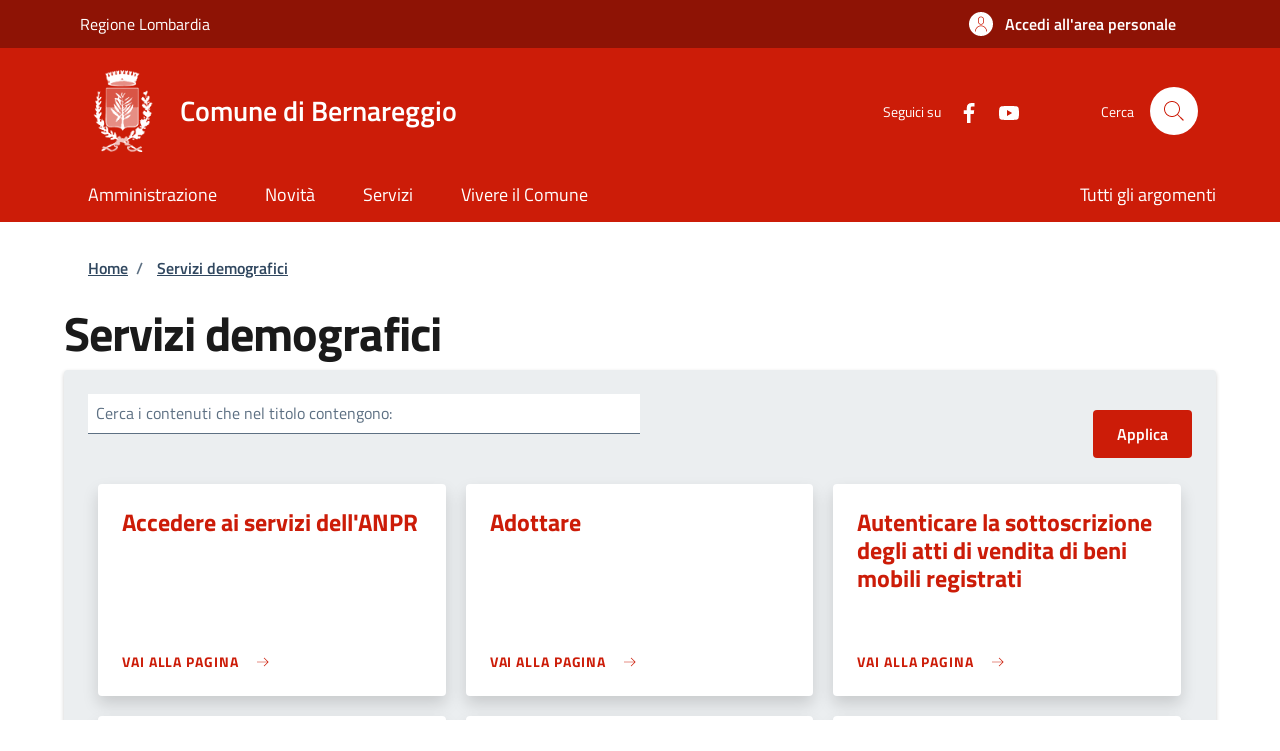

--- FILE ---
content_type: text/html; charset=UTF-8
request_url: https://spaziocittadino.comune.bernareggio.mb.it/activity/53
body_size: 8076
content:
<!DOCTYPE html>
<html lang="it" dir="ltr" prefix="og: https://ogp.me/ns#">
<head>
  <meta charset="utf-8" />
<script>var _paq = _paq || [];(function(){var u=(("https:" == document.location.protocol) ? "https://nginx.piwik.prod.globogis.srl/" : "https://nginx.piwik.prod.globogis.srl/");_paq.push(["setSiteId", "5762"]);_paq.push(["setTrackerUrl", u+"matomo.php"]);if (!window.matomo_search_results_active) {_paq.push(["trackPageView"]);}var d=document,g=d.createElement("script"),s=d.getElementsByTagName("script")[0];g.type="text/javascript";g.defer=true;g.async=true;g.src=u+"matomo.js";s.parentNode.insertBefore(g,s);})();</script>
<meta name="Generator" content="Drupal 10 (https://www.drupal.org)" />
<meta name="MobileOptimized" content="width" />
<meta name="HandheldFriendly" content="true" />
<meta name="viewport" content="width=device-width, initial-scale=1, shrink-to-fit=no" />
<style></style>
<link rel="icon" href="https://storage.googleapis.com/stu-bernareggio-public-prod/favicon_7.ico" type="image/vnd.microsoft.icon" />

    <title>Servizi demografici | Sportello Telematico Unificato</title>
    <link rel="stylesheet" media="all" href="https://storage.googleapis.com/stu-bernareggio-public-prod/css/css_WdUuzt7JzjnYQuIeD_bAKCjVl-o6e7ZDrO1Mgil0dRw.css" />
<link rel="stylesheet" media="all" href="https://storage.googleapis.com/stu-bernareggio-public-prod/css/css_1Te8AqBnrfrxNPSMhYa0AqqmNzEXEG9TY00Czt7q_qo.css" async defer />
<link rel="stylesheet preload" media="all" href="https://storage.googleapis.com/maggioli-stu-theme-public-prod/10.26.1/dist/css/bootstrap-italia-red.min.css" as="style" />
<link rel="stylesheet" media="all" href="https://storage.googleapis.com/stu-bernareggio-public-prod/css/css_bLzetRfl22vdvxdHRtDJGJ2D9wq0t3qNq0elTwijcbY.css" />

      

        <style>
  /* Titillium+Web:300,400,600,700 */

  /* titillium-web-300 - latin-ext_latin */
  @font-face {
    font-family: 'Titillium Web';
    font-style: normal;
    font-weight: 300;
    font-display: swap;
    src: url('https://storage.googleapis.com/maggioli-stu-theme-public-prod/10.26.1/dist/fonts/Titillium_Web/titillium-web-v10-latin-ext_latin-300.eot'); /* IE9 Compat Modes */
    src: local(''),
    url('https://storage.googleapis.com/maggioli-stu-theme-public-prod/10.26.1/dist/fonts/Titillium_Web/titillium-web-v10-latin-ext_latin-300.eot?#iefix') format('embedded-opentype'), /* IE6-IE8 */
    url('https://storage.googleapis.com/maggioli-stu-theme-public-prod/10.26.1/dist/fonts/Titillium_Web/titillium-web-v10-latin-ext_latin-300.woff2') format('woff2'), /* Super Modern Browsers */
    url('https://storage.googleapis.com/maggioli-stu-theme-public-prod/10.26.1/dist/fonts/Titillium_Web/titillium-web-v10-latin-ext_latin-300.woff') format('woff'), /* Modern Browsers */
    url('https://storage.googleapis.com/maggioli-stu-theme-public-prod/10.26.1/dist/fonts/Titillium_Web/titillium-web-v10-latin-ext_latin-300.ttf') format('truetype'), /* Safari, Android, iOS */
    url('https://storage.googleapis.com/maggioli-stu-theme-public-prod/10.26.1/dist/fonts/Titillium_Web/titillium-web-v10-latin-ext_latin-300.svg#TitilliumWeb') format('svg'); /* Legacy iOS */
  }

  /* titillium-web-300italic - latin-ext_latin */
  @font-face {
    font-family: 'Titillium Web';
    font-style: italic;
    font-weight: 300;
    font-display: swap;
    src: url('https://storage.googleapis.com/maggioli-stu-theme-public-prod/10.26.1/dist/fonts/Titillium_Web/titillium-web-v10-latin-ext_latin-300italic.eot'); /* IE9 Compat Modes */
    src: local(''),
    url('https://storage.googleapis.com/maggioli-stu-theme-public-prod/10.26.1/dist/fonts/Titillium_Web/titillium-web-v10-latin-ext_latin-300italic.eot?#iefix') format('embedded-opentype'), /* IE6-IE8 */
    url('https://storage.googleapis.com/maggioli-stu-theme-public-prod/10.26.1/dist/fonts/Titillium_Web/titillium-web-v10-latin-ext_latin-300italic.woff2') format('woff2'), /* Super Modern Browsers */
    url('https://storage.googleapis.com/maggioli-stu-theme-public-prod/10.26.1/dist/fonts/Titillium_Web/titillium-web-v10-latin-ext_latin-300italic.woff') format('woff'), /* Modern Browsers */
    url('https://storage.googleapis.com/maggioli-stu-theme-public-prod/10.26.1/dist/fonts/Titillium_Web/titillium-web-v10-latin-ext_latin-300italic.ttf') format('truetype'), /* Safari, Android, iOS */
    url('https://storage.googleapis.com/maggioli-stu-theme-public-prod/10.26.1/dist/fonts/Titillium_Web/titillium-web-v10-latin-ext_latin-300italic.svg#TitilliumWeb') format('svg'); /* Legacy iOS */
  }

  /* titillium-web-regular - latin-ext_latin */
  @font-face {
    font-family: 'Titillium Web';
    font-style: normal;
    font-weight: 400;
    font-display: swap;
    src: url('https://storage.googleapis.com/maggioli-stu-theme-public-prod/10.26.1/dist/fonts/Titillium_Web/titillium-web-v10-latin-ext_latin-regular.eot'); /* IE9 Compat Modes */
    src: local(''),
    url('https://storage.googleapis.com/maggioli-stu-theme-public-prod/10.26.1/dist/fonts/Titillium_Web/titillium-web-v10-latin-ext_latin-regular.eot?#iefix') format('embedded-opentype'), /* IE6-IE8 */
    url('https://storage.googleapis.com/maggioli-stu-theme-public-prod/10.26.1/dist/fonts/Titillium_Web/titillium-web-v10-latin-ext_latin-regular.woff2') format('woff2'), /* Super Modern Browsers */
    url('https://storage.googleapis.com/maggioli-stu-theme-public-prod/10.26.1/dist/fonts/Titillium_Web/titillium-web-v10-latin-ext_latin-regular.woff') format('woff'), /* Modern Browsers */
    url('https://storage.googleapis.com/maggioli-stu-theme-public-prod/10.26.1/dist/fonts/Titillium_Web/titillium-web-v10-latin-ext_latin-regular.ttf') format('truetype'), /* Safari, Android, iOS */
    url('https://storage.googleapis.com/maggioli-stu-theme-public-prod/10.26.1/dist/fonts/Titillium_Web/titillium-web-v10-latin-ext_latin-regular.svg#TitilliumWeb') format('svg'); /* Legacy iOS */
  }

  /* titillium-web-italic - latin-ext_latin */
  @font-face {
    font-family: 'Titillium Web';
    font-style: italic;
    font-weight: 400;
    font-display: swap;
    src: url('https://storage.googleapis.com/maggioli-stu-theme-public-prod/10.26.1/dist/fonts/Titillium_Web/titillium-web-v10-latin-ext_latin-italic.eot'); /* IE9 Compat Modes */
    src: local(''),
    url('https://storage.googleapis.com/maggioli-stu-theme-public-prod/10.26.1/dist/fonts/Titillium_Web/titillium-web-v10-latin-ext_latin-italic.eot?#iefix') format('embedded-opentype'), /* IE6-IE8 */
    url('https://storage.googleapis.com/maggioli-stu-theme-public-prod/10.26.1/dist/fonts/Titillium_Web/titillium-web-v10-latin-ext_latin-italic.woff2') format('woff2'), /* Super Modern Browsers */
    url('https://storage.googleapis.com/maggioli-stu-theme-public-prod/10.26.1/dist/fonts/Titillium_Web/titillium-web-v10-latin-ext_latin-italic.woff') format('woff'), /* Modern Browsers */
    url('https://storage.googleapis.com/maggioli-stu-theme-public-prod/10.26.1/dist/fonts/Titillium_Web/titillium-web-v10-latin-ext_latin-italic.ttf') format('truetype'), /* Safari, Android, iOS */
    url('https://storage.googleapis.com/maggioli-stu-theme-public-prod/10.26.1/dist/fonts/Titillium_Web/titillium-web-v10-latin-ext_latin-italic.svg#TitilliumWeb') format('svg'); /* Legacy iOS */
  }

  /* titillium-web-700 - latin-ext_latin */
  @font-face {
    font-family: 'Titillium Web';
    font-style: normal;
    font-weight: 700;
    font-display: swap;
    src: url('https://storage.googleapis.com/maggioli-stu-theme-public-prod/10.26.1/dist/fonts/Titillium_Web/titillium-web-v10-latin-ext_latin-700.eot'); /* IE9 Compat Modes */
    src: local(''),
    url('https://storage.googleapis.com/maggioli-stu-theme-public-prod/10.26.1/dist/fonts/Titillium_Web/titillium-web-v10-latin-ext_latin-700.eot?#iefix') format('embedded-opentype'), /* IE6-IE8 */
    url('https://storage.googleapis.com/maggioli-stu-theme-public-prod/10.26.1/dist/fonts/Titillium_Web/titillium-web-v10-latin-ext_latin-700.woff2') format('woff2'), /* Super Modern Browsers */
    url('https://storage.googleapis.com/maggioli-stu-theme-public-prod/10.26.1/dist/fonts/Titillium_Web/titillium-web-v10-latin-ext_latin-700.woff') format('woff'), /* Modern Browsers */
    url('https://storage.googleapis.com/maggioli-stu-theme-public-prod/10.26.1/dist/fonts/Titillium_Web/titillium-web-v10-latin-ext_latin-700.ttf') format('truetype'), /* Safari, Android, iOS */
    url('https://storage.googleapis.com/maggioli-stu-theme-public-prod/10.26.1/dist/fonts/Titillium_Web/titillium-web-v10-latin-ext_latin-700.svg#TitilliumWeb') format('svg'); /* Legacy iOS */
  }

  /* titillium-web-700italic - latin-ext_latin */
  @font-face {
    font-family: 'Titillium Web';
    font-style: italic;
    font-weight: 700;
    font-display: swap;
    src: url('https://storage.googleapis.com/maggioli-stu-theme-public-prod/10.26.1/dist/fonts/Titillium_Web/titillium-web-v10-latin-ext_latin-700italic.eot'); /* IE9 Compat Modes */
    src: local(''),
    url('https://storage.googleapis.com/maggioli-stu-theme-public-prod/10.26.1/dist/fonts/Titillium_Web/titillium-web-v10-latin-ext_latin-700italic.eot?#iefix') format('embedded-opentype'), /* IE6-IE8 */
    url('https://storage.googleapis.com/maggioli-stu-theme-public-prod/10.26.1/dist/fonts/Titillium_Web/titillium-web-v10-latin-ext_latin-700italic.woff2') format('woff2'), /* Super Modern Browsers */
    url('https://storage.googleapis.com/maggioli-stu-theme-public-prod/10.26.1/dist/fonts/Titillium_Web/titillium-web-v10-latin-ext_latin-700italic.woff') format('woff'), /* Modern Browsers */
    url('https://storage.googleapis.com/maggioli-stu-theme-public-prod/10.26.1/dist/fonts/Titillium_Web/titillium-web-v10-latin-ext_latin-700italic.ttf') format('truetype'), /* Safari, Android, iOS */
    url('https://storage.googleapis.com/maggioli-stu-theme-public-prod/10.26.1/dist/fonts/Titillium_Web/titillium-web-v10-latin-ext_latin-700italic.svg#TitilliumWeb') format('svg'); /* Legacy iOS */
  }
  /* titillium-web-600 - latin-ext_latin */
  @font-face {
    font-family: 'Titillium Web';
    font-style: normal;
    font-weight: 600;
    font-display: swap;
    src: url('https://storage.googleapis.com/maggioli-stu-theme-public-prod/10.26.1/dist/fonts/Titillium_Web/titillium-web-v10-latin-ext_latin-600.eot'); /* IE9 Compat Modes */
    src: local(''),
    url('https://storage.googleapis.com/maggioli-stu-theme-public-prod/10.26.1/dist/fonts/Titillium_Web/titillium-web-v10-latin-ext_latin-600.eot?#iefix') format('embedded-opentype'), /* IE6-IE8 */
    url('https://storage.googleapis.com/maggioli-stu-theme-public-prod/10.26.1/dist/fonts/Titillium_Web/titillium-web-v10-latin-ext_latin-600.woff2') format('woff2'), /* Super Modern Browsers */
    url('https://storage.googleapis.com/maggioli-stu-theme-public-prod/10.26.1/dist/fonts/Titillium_Web/titillium-web-v10-latin-ext_latin-600.woff') format('woff'), /* Modern Browsers */
    url('https://storage.googleapis.com/maggioli-stu-theme-public-prod/10.26.1/dist/fonts/Titillium_Web/titillium-web-v10-latin-ext_latin-600.ttf') format('truetype'), /* Safari, Android, iOS */
    url('https://storage.googleapis.com/maggioli-stu-theme-public-prod/10.26.1/dist/fonts/Titillium_Web/titillium-web-v10-latin-ext_latin-600.svg#TitilliumWeb') format('svg'); /* Legacy iOS */
  }

  /* titillium-web-600italic - latin-ext_latin */
  @font-face {
    font-family: 'Titillium Web';
    font-style: italic;
    font-weight: 600;
    font-display: swap;
    src: url('https://storage.googleapis.com/maggioli-stu-theme-public-prod/10.26.1/dist/fonts/Titillium_Web/titillium-web-v10-latin-ext_latin-600italic.eot'); /* IE9 Compat Modes */
    src: local(''),
    url('https://storage.googleapis.com/maggioli-stu-theme-public-prod/10.26.1/dist/fonts/Titillium_Web/titillium-web-v10-latin-ext_latin-600italic.eot?#iefix') format('embedded-opentype'), /* IE6-IE8 */
    url('https://storage.googleapis.com/maggioli-stu-theme-public-prod/10.26.1/dist/fonts/Titillium_Web/titillium-web-v10-latin-ext_latin-600italic.woff2') format('woff2'), /* Super Modern Browsers */
    url('https://storage.googleapis.com/maggioli-stu-theme-public-prod/10.26.1/dist/fonts/Titillium_Web/titillium-web-v10-latin-ext_latin-600italic.woff') format('woff'), /* Modern Browsers */
    url('https://storage.googleapis.com/maggioli-stu-theme-public-prod/10.26.1/dist/fonts/Titillium_Web/titillium-web-v10-latin-ext_latin-600italic.ttf') format('truetype'), /* Safari, Android, iOS */
    url('https://storage.googleapis.com/maggioli-stu-theme-public-prod/10.26.1/dist/fonts/Titillium_Web/titillium-web-v10-latin-ext_latin-600italic.svg#TitilliumWeb') format('svg'); /* Legacy iOS */
  }

  /* Lora:400,700 */

  /* lora-regular - latin-ext_latin */
  @font-face {
    font-family: 'Lora';
    font-style: normal;
    font-weight: 400;
    font-display: swap;
    src: url('https://storage.googleapis.com/maggioli-stu-theme-public-prod/10.26.1/dist/fonts/Lora/lora-v20-latin-ext_latin-regular.eot'); /* IE9 Compat Modes */
    src: local(''),
    url('https://storage.googleapis.com/maggioli-stu-theme-public-prod/10.26.1/dist/fonts/Lora/lora-v20-latin-ext_latin-regular.eot?#iefix') format('embedded-opentype'), /* IE6-IE8 */
    url('https://storage.googleapis.com/maggioli-stu-theme-public-prod/10.26.1/dist/fonts/Lora/lora-v20-latin-ext_latin-regular.woff2') format('woff2'), /* Super Modern Browsers */
    url('https://storage.googleapis.com/maggioli-stu-theme-public-prod/10.26.1/dist/fonts/Lora/lora-v20-latin-ext_latin-regular.woff') format('woff'), /* Modern Browsers */
    url('https://storage.googleapis.com/maggioli-stu-theme-public-prod/10.26.1/dist/fonts/Lora/lora-v20-latin-ext_latin-regular.ttf') format('truetype'), /* Safari, Android, iOS */
    url('https://storage.googleapis.com/maggioli-stu-theme-public-prod/10.26.1/dist/fonts/Lora/lora-v20-latin-ext_latin-regular.svg#Lora') format('svg'); /* Legacy iOS */
  }

  /* lora-700 - latin-ext_latin */
  @font-face {
    font-family: 'Lora';
    font-style: normal;
    font-weight: 700;
    font-display: swap;
    src: url('https://storage.googleapis.com/maggioli-stu-theme-public-prod/10.26.1/dist/fonts/Lora/lora-v20-latin-ext_latin-700.eot'); /* IE9 Compat Modes */
    src: local(''),
    url('https://storage.googleapis.com/maggioli-stu-theme-public-prod/10.26.1/dist/fonts/Lora/lora-v20-latin-ext_latin-700.eot?#iefix') format('embedded-opentype'), /* IE6-IE8 */
    url('https://storage.googleapis.com/maggioli-stu-theme-public-prod/10.26.1/dist/fonts/Lora/lora-v20-latin-ext_latin-700.woff2') format('woff2'), /* Super Modern Browsers */
    url('https://storage.googleapis.com/maggioli-stu-theme-public-prod/10.26.1/dist/fonts/Lora/lora-v20-latin-ext_latin-700.woff') format('woff'), /* Modern Browsers */
    url('https://storage.googleapis.com/maggioli-stu-theme-public-prod/10.26.1/dist/fonts/Lora/lora-v20-latin-ext_latin-700.ttf') format('truetype'), /* Safari, Android, iOS */
    url('https://storage.googleapis.com/maggioli-stu-theme-public-prod/10.26.1/dist/fonts/Lora/lora-v20-latin-ext_latin-700.svg#Lora') format('svg'); /* Legacy iOS */
  }

  /* lora-italic - latin-ext_latin */
  @font-face {
    font-family: 'Lora';
    font-style: italic;
    font-weight: 400;
    font-display: swap;
    src: url('https://storage.googleapis.com/maggioli-stu-theme-public-prod/10.26.1/dist/fonts/Lora/lora-v20-latin-ext_latin-italic.eot'); /* IE9 Compat Modes */
    src: local(''),
    url('https://storage.googleapis.com/maggioli-stu-theme-public-prod/10.26.1/dist/fonts/Lora/lora-v20-latin-ext_latin-italic.eot?#iefix') format('embedded-opentype'), /* IE6-IE8 */
    url('https://storage.googleapis.com/maggioli-stu-theme-public-prod/10.26.1/dist/fonts/Lora/lora-v20-latin-ext_latin-italic.woff2') format('woff2'), /* Super Modern Browsers */
    url('https://storage.googleapis.com/maggioli-stu-theme-public-prod/10.26.1/dist/fonts/Lora/lora-v20-latin-ext_latin-italic.woff') format('woff'), /* Modern Browsers */
    url('https://storage.googleapis.com/maggioli-stu-theme-public-prod/10.26.1/dist/fonts/Lora/lora-v20-latin-ext_latin-italic.ttf') format('truetype'), /* Safari, Android, iOS */
    url('https://storage.googleapis.com/maggioli-stu-theme-public-prod/10.26.1/dist/fonts/Lora/lora-v20-latin-ext_latin-italic.svg#Lora') format('svg'); /* Legacy iOS */
  }

  /* lora-700italic - latin-ext_latin */
  @font-face {
    font-family: 'Lora';
    font-style: italic;
    font-weight: 700;
    font-display: swap;
    src: url('https://storage.googleapis.com/maggioli-stu-theme-public-prod/10.26.1/dist/fonts/Lora/lora-v20-latin-ext_latin-700italic.eot'); /* IE9 Compat Modes */
    src: local(''),
    url('https://storage.googleapis.com/maggioli-stu-theme-public-prod/10.26.1/dist/fonts/Lora/lora-v20-latin-ext_latin-700italic.eot?#iefix') format('embedded-opentype'), /* IE6-IE8 */
    url('https://storage.googleapis.com/maggioli-stu-theme-public-prod/10.26.1/dist/fonts/Lora/lora-v20-latin-ext_latin-700italic.woff2') format('woff2'), /* Super Modern Browsers */
    url('https://storage.googleapis.com/maggioli-stu-theme-public-prod/10.26.1/dist/fonts/Lora/lora-v20-latin-ext_latin-700italic.woff') format('woff'), /* Modern Browsers */
    url('https://storage.googleapis.com/maggioli-stu-theme-public-prod/10.26.1/dist/fonts/Lora/lora-v20-latin-ext_latin-700italic.ttf') format('truetype'), /* Safari, Android, iOS */
    url('https://storage.googleapis.com/maggioli-stu-theme-public-prod/10.26.1/dist/fonts/Lora/lora-v20-latin-ext_latin-700italic.svg#Lora') format('svg'); /* Legacy iOS */
  }

  /* Roboto+Mono:400,700 */

  /* roboto-mono-regular - latin-ext_latin */
  @font-face {
    font-family: 'Roboto Mono';
    font-style: normal;
    font-weight: 400;
    font-display: swap;
    src: url('https://storage.googleapis.com/maggioli-stu-theme-public-prod/10.26.1/dist/fonts/Roboto_Mono/roboto-mono-v13-latin-ext_latin-regular.eot'); /* IE9 Compat Modes */
    src: local(''),
    url('https://storage.googleapis.com/maggioli-stu-theme-public-prod/10.26.1/dist/fonts/Roboto_Mono/roboto-mono-v13-latin-ext_latin-regular.eot?#iefix') format('embedded-opentype'), /* IE6-IE8 */
    url('https://storage.googleapis.com/maggioli-stu-theme-public-prod/10.26.1/dist/fonts/Roboto_Mono/roboto-mono-v13-latin-ext_latin-regular.woff2') format('woff2'), /* Super Modern Browsers */
    url('https://storage.googleapis.com/maggioli-stu-theme-public-prod/10.26.1/dist/fonts/Roboto_Mono/roboto-mono-v13-latin-ext_latin-regular.woff') format('woff'), /* Modern Browsers */
    url('https://storage.googleapis.com/maggioli-stu-theme-public-prod/10.26.1/dist/fonts/Roboto_Mono/roboto-mono-v13-latin-ext_latin-regular.ttf') format('truetype'), /* Safari, Android, iOS */
    url('https://storage.googleapis.com/maggioli-stu-theme-public-prod/10.26.1/dist/fonts/Roboto_Mono/roboto-mono-v13-latin-ext_latin-regular.svg#RobotoMono') format('svg'); /* Legacy iOS */
  }

  /* roboto-mono-700 - latin-ext_latin */
  @font-face {
    font-family: 'Roboto Mono';
    font-style: normal;
    font-weight: 700;
    font-display: swap;
    src: url('https://storage.googleapis.com/maggioli-stu-theme-public-prod/10.26.1/dist/fonts/Roboto_Mono/roboto-mono-v13-latin-ext_latin-700.eot'); /* IE9 Compat Modes */
    src: local(''),
    url('https://storage.googleapis.com/maggioli-stu-theme-public-prod/10.26.1/dist/fonts/Roboto_Mono/roboto-mono-v13-latin-ext_latin-700.eot?#iefix') format('embedded-opentype'), /* IE6-IE8 */
    url('https://storage.googleapis.com/maggioli-stu-theme-public-prod/10.26.1/dist/fonts/Roboto_Mono/roboto-mono-v13-latin-ext_latin-700.woff2') format('woff2'), /* Super Modern Browsers */
    url('https://storage.googleapis.com/maggioli-stu-theme-public-prod/10.26.1/dist/fonts/Roboto_Mono/roboto-mono-v13-latin-ext_latin-700.woff') format('woff'), /* Modern Browsers */
    url('https://storage.googleapis.com/maggioli-stu-theme-public-prod/10.26.1/dist/fonts/Roboto_Mono/roboto-mono-v13-latin-ext_latin-700.ttf') format('truetype'), /* Safari, Android, iOS */
    url('https://storage.googleapis.com/maggioli-stu-theme-public-prod/10.26.1/dist/fonts/Roboto_Mono/roboto-mono-v13-latin-ext_latin-700.svg#RobotoMono') format('svg'); /* Legacy iOS */
  }

  /* roboto-mono-italic - latin-ext_latin */
  @font-face {
    font-family: 'Roboto Mono';
    font-style: italic;
    font-weight: 400;
    font-display: swap;
    src: url('https://storage.googleapis.com/maggioli-stu-theme-public-prod/10.26.1/dist/fonts/Roboto_Mono/roboto-mono-v13-latin-ext_latin-italic.eot'); /* IE9 Compat Modes */
    src: local(''),
    url('https://storage.googleapis.com/maggioli-stu-theme-public-prod/10.26.1/dist/fonts/Roboto_Mono/roboto-mono-v13-latin-ext_latin-italic.eot?#iefix') format('embedded-opentype'), /* IE6-IE8 */
    url('https://storage.googleapis.com/maggioli-stu-theme-public-prod/10.26.1/dist/fonts/Roboto_Mono/roboto-mono-v13-latin-ext_latin-italic.woff2') format('woff2'), /* Super Modern Browsers */
    url('https://storage.googleapis.com/maggioli-stu-theme-public-prod/10.26.1/dist/fonts/Roboto_Mono/roboto-mono-v13-latin-ext_latin-italic.woff') format('woff'), /* Modern Browsers */
    url('https://storage.googleapis.com/maggioli-stu-theme-public-prod/10.26.1/dist/fonts/Roboto_Mono/roboto-mono-v13-latin-ext_latin-italic.ttf') format('truetype'), /* Safari, Android, iOS */
    url('https://storage.googleapis.com/maggioli-stu-theme-public-prod/10.26.1/dist/fonts/Roboto_Mono/roboto-mono-v13-latin-ext_latin-italic.svg#RobotoMono') format('svg'); /* Legacy iOS */
  }

  /* roboto-mono-700italic - latin-ext_latin */
  @font-face {
    font-family: 'Roboto Mono';
    font-style: italic;
    font-weight: 700;
    font-display: swap;
    src: url('https://storage.googleapis.com/maggioli-stu-theme-public-prod/10.26.1/dist/fonts/Roboto_Mono/roboto-mono-v13-latin-ext_latin-700italic.eot'); /* IE9 Compat Modes */
    src: local(''),
    url('https://storage.googleapis.com/maggioli-stu-theme-public-prod/10.26.1/dist/fonts/Roboto_Mono/roboto-mono-v13-latin-ext_latin-700italic.eot?#iefix') format('embedded-opentype'), /* IE6-IE8 */
    url('https://storage.googleapis.com/maggioli-stu-theme-public-prod/10.26.1/dist/fonts/Roboto_Mono/roboto-mono-v13-latin-ext_latin-700italic.woff2') format('woff2'), /* Super Modern Browsers */
    url('https://storage.googleapis.com/maggioli-stu-theme-public-prod/10.26.1/dist/fonts/Roboto_Mono/roboto-mono-v13-latin-ext_latin-700italic.woff') format('woff'), /* Modern Browsers */
    url('https://storage.googleapis.com/maggioli-stu-theme-public-prod/10.26.1/dist/fonts/Roboto_Mono/roboto-mono-v13-latin-ext_latin-700italic.ttf') format('truetype'), /* Safari, Android, iOS */
    url('https://storage.googleapis.com/maggioli-stu-theme-public-prod/10.26.1/dist/fonts/Roboto_Mono/roboto-mono-v13-latin-ext_latin-700italic.svg#RobotoMono') format('svg'); /* Legacy iOS */
  }
</style>
        </head>

        
<body class="no-gin--toolbar-active user-anonymous path-activity">
<div class="skiplinks">
    <a href="#it-main-content" class="visually-hidden focusable visually-hidden-focusable">
    Salta al contenuto principale
  </a>
  <a href="#it-skip-to-footer-content" class="visually-hidden focusable visually-hidden-focusable">
    Skip to footer content
  </a>
</div>

  <a class="back-to-top shadow" href="#" data-bs-toggle="backtotop" title="Torna su"><span class="visually-hidden">Torna su</span><svg class="icon icon-light" role="img" aria-hidden="true"><use href="https://storage.googleapis.com/maggioli-stu-theme-public-prod/10.26.1/themes/custom/stu_italiagov/dist/svg/sprites.svg#it-arrow-up" xlink:href="https://storage.googleapis.com/maggioli-stu-theme-public-prod/10.26.1/themes/custom/stu_italiagov/dist/svg/sprites.svg#it-arrow-up"></use></svg></a>

  <div class="dialog-off-canvas-main-canvas" data-off-canvas-main-canvas>
    <div id="page-default">
  <header class="it-header-wrapper d-print-none it-header-sticky" data-bs-toggle="sticky" data-bs-position-type="fixed" data-bs-sticky-class-name="is-sticky" data-bs-target="#header-nav-wrapper"><div class="it-header-slim-wrapper"><div class="container"><div class="row"><div class="col-12"><div class="it-header-slim-wrapper-content ps-lg-3 pe-lg-3"><div class="it-header-slim-right-zone justify-content-between w-100"><div
     class="block"
      ><a class="text-decoration-none text-white" href="https://www.regione.lombardia.it/wps/portal/istituzionale/">Regione Lombardia </a></div><a data-element="personal-area-login" class="btn btn-primary btn-sm btn-icon btn-full" role="button" title="Accedi all&#039;area personale" href="/auth-service/login" aria-label="Accedi all&#039;area personale"
    ><span class="rounded-icon" aria-hidden="true"><svg class="icon icon-sm icon-primary" role="img" aria-hidden="true"><use href="https://storage.googleapis.com/maggioli-stu-theme-public-prod/10.26.1/themes/custom/stu_italiagov/dist/svg/sprites.svg#it-user" xlink:href="https://storage.googleapis.com/maggioli-stu-theme-public-prod/10.26.1/themes/custom/stu_italiagov/dist/svg/sprites.svg#it-user"></use></svg></span>&nbsp;
                                              
          <span class="d-none d-lg-block">Accedi all'area personale</span></a></div></div></div></div></div></div><div class="it-nav-wrapper"><div class="it-header-center-wrapper"><div class="container"><div class="row"><div class="col-12"><div class="it-header-center-content-wrapper">
<div class="it-brand-wrapper ps-lg-0"><a href="/auth-service/sso-municipium?backurl=/it" title="Home" rel="home"><img src="https://storage.googleapis.com/stu-bernareggio-public-prod/theme/logo-web.png" alt="Logo ente Comune di Bernareggio" class="icon" /><div class="it-brand-text"><div class="it-brand-title">Comune di Bernareggio</div><div class="it-brand-tagline d-none d-md-block"></div></div></a></div><div class="it-right-zone"><div class="it-socials d-none d-md-flex"><span>Seguici su</span><ul><li><a href="https://www.facebook.com/ComuneBernareggio/" rel="noopener" aria-label="Facebook" target="_blank"><svg role="img" aria-label="facebook" class="icon" aria-hidden="true"><use href="https://storage.googleapis.com/maggioli-stu-theme-public-prod/10.26.1/themes/custom/stu_italiagov/dist/svg/sprites.svg#it-facebook" xlink:href="https://storage.googleapis.com/maggioli-stu-theme-public-prod/10.26.1/themes/custom/stu_italiagov/dist/svg/sprites.svg#it-facebook"></use></svg></a></li><li><a href="https://www.youtube.com/channel/UCJvwGmMgADkPyOWEOFmGPVw" rel="noopener" aria-label="YouTube" target="_blank"><svg role="img" aria-label="youtube" class="icon" aria-hidden="true"><use href="https://storage.googleapis.com/maggioli-stu-theme-public-prod/10.26.1/themes/custom/stu_italiagov/dist/svg/sprites.svg#it-youtube" xlink:href="https://storage.googleapis.com/maggioli-stu-theme-public-prod/10.26.1/themes/custom/stu_italiagov/dist/svg/sprites.svg#it-youtube"></use></svg></a></li></ul></div><div class="it-search-wrapper"><span class="d-none d-md-block">Cerca</span><a class="search-link rounded-icon"
                         aria-label="Site search"
                         title="Site search"
                         href="/cerca"
                      ><svg class="icon" role="img" aria-hidden="true"><use href="https://storage.googleapis.com/maggioli-stu-theme-public-prod/10.26.1/themes/custom/stu_italiagov/dist/svg/sprites.svg#it-search" xlink:href="https://storage.googleapis.com/maggioli-stu-theme-public-prod/10.26.1/themes/custom/stu_italiagov/dist/svg/sprites.svg#it-search"></use></svg></a></div></div></div></div></div></div></div><div id="header-nav-wrapper" class="it-header-navbar-wrapper"><div class="container"><div class="row"><div class="col-12"><div class="navbar navbar-expand-md has-megamenu"><button
        class="custom-navbar-toggler"
        type="button"
        aria-controls="header_nav-main-navbar"
        aria-expanded="false"
        aria-label="Show/hide navigation bar"
        data-bs-toggle="navbarcollapsible"
        data-bs-target="#header_nav-main-navbar"
      ><svg class="icon icon-white" role="img" aria-hidden="true"><use href="https://storage.googleapis.com/maggioli-stu-theme-public-prod/10.26.1/themes/custom/stu_italiagov/dist/svg/sprites.svg#it-burger" xlink:href="https://storage.googleapis.com/maggioli-stu-theme-public-prod/10.26.1/themes/custom/stu_italiagov/dist/svg/sprites.svg#it-burger"></use></svg></button><div id="header_nav-main-navbar" class="navbar-collapsable"><div class="overlay" style="display: none;"></div><div class="close-div"><button class="btn close-menu" type="button"><span class="visually-hidden">Hide navigation</span><svg class="icon" role="img" aria-hidden="true"><use href="https://storage.googleapis.com/maggioli-stu-theme-public-prod/10.26.1/themes/custom/stu_italiagov/dist/svg/sprites.svg#it-close-big" xlink:href="https://storage.googleapis.com/maggioli-stu-theme-public-prod/10.26.1/themes/custom/stu_italiagov/dist/svg/sprites.svg#it-close-big"></use></svg></button></div><div class="menu-wrapper d-lg-flex">  

    

      
<nav aria-label="Main navigation menu" class="ps-lg-0 flex-grow-1">
  <ul data-block="header_nav agid_main_navigation" data-element="main-navigation" class="ps-lg-0 navbar-nav"><li class="nav-item"><a href="/auth-service/sso-municipium?backurl=/it/menu/183840" data-element="management" class="nav-link" data-drupal-link-query="{&quot;backurl&quot;:&quot;\/it\/menu\/183840&quot;}" data-drupal-link-system-path="auth-service/sso-municipium"><span>Amministrazione</span></a></li><li class="nav-item"><a href="/auth-service/sso-municipium?backurl=/it/menu/news" data-element="news" class="nav-link" data-drupal-link-query="{&quot;backurl&quot;:&quot;\/it\/menu\/news&quot;}" data-drupal-link-system-path="auth-service/sso-municipium"><span>Novità</span></a></li><li class="nav-item"><a href="/auth-service/sso-municipium?backurl=/it/menu/183859" data-element="all-services" class="nav-link" data-drupal-link-query="{&quot;backurl&quot;:&quot;\/it\/menu\/183859&quot;}" data-drupal-link-system-path="auth-service/sso-municipium"><span>Servizi</span></a></li><li class="nav-item"><a href="/auth-service/sso-municipium?backurl=/it/menu/236008" data-element="live" class="nav-link" data-drupal-link-query="{&quot;backurl&quot;:&quot;\/it\/menu\/236008&quot;}" data-drupal-link-system-path="auth-service/sso-municipium"><span>Vivere il Comune</span></a></li></ul>
</nav>

  

    

<nav aria-label="Menu secondario" class="pe-xl-0">
  <ul data-block="header_nav agidsecondarymenu" class="navbar-secondary pe-xl-0 navbar-nav"><li class="nav-item"><a href="https://www.comune.bernareggio.mb.it/it/topics" data-element="all-topics" class="nav-link"><span>Tutti gli argomenti</span></a></li></ul>
</nav>

</div></div></div></div></div></div></div></div></header>  

  
    <main id="it-main-content" class="pb-2 mb-2"><section class="it-breadcrumb__wrapper px-4 mt-4 container" aria-label="Breadcrumb section"><div class="row"><div class="col px-lg-4"><div class="region region-breadcrumb" id="it-region-breadcrumb"><div
     id="block-stu-italiagov-breadcrumbs" class="block block-system-breadcrumb-block"
          id="it-block-stu-italiagov-breadcrumbs"
      ><nav class="breadcrumb-container" aria-labelledby="system-breadcrumb"><h2 id="system-breadcrumb" class="visually-hidden">Briciole di pane</h2><ol class="breadcrumb rounded-0" data-element="breadcrumb"><li class="ps-0 breadcrumb-item"
                        ><a class="fw-semibold" href="/auth-service/sso-municipium?backurl=/it">Home</a><span class="separator">/</span></li><li class="ps-0 breadcrumb-item active"
              aria-current="page"          ><a class="fw-semibold" href="/activity">Servizi demografici</a></li></ol></nav></div></div></div></div></section><div class="it-page-title__wrapper container"><div class="row"><div class="col"><div class="region region-title" id="it-region-title"><div
     id="block-stu-italiagov-page-title" class="block block-page-title-block"
          id="it-block-stu-italiagov-page-title"
      ><h1>Servizi demografici</h1></div></div></div></div></div><div class="it-local-tasks_wrapper d-print-none container"></div><div class="it-notification__wrapper container"><div class="region region-notification" id="it-region-notification"><div data-drupal-messages-fallback class="hidden"></div>
</div></div><div class="container"><div class="row"><div class="col-12"><div class="it-content__wrapper"><div class="region region-content" id="it-region-content"><div
     id="block-stu-italiagov-content" class="block block-system-main-block"
          id="it-block-stu-italiagov-content"
      ><div class="views-element-container"><div class="view view-stu-homepage view-name-stu-homepage view-display-id-page_1 js-view-dom-id-4e4e1e1197f570c1fb16faa4fa0ab74458aa15f2b3e9636e4da8b54a0ea2fe89"><form class="views-exposed-form needs-validation" data-drupal-selector="views-exposed-form-stu-homepage-page-1" action="/activity/53/all" method="get" id="views-exposed-form-stu-homepage-page-1" accept-charset="UTF-8"><div class="form-group js-form-item form-item js-form-type-textfield form-item-title js-form-item-title"><label for="edit-title">Cerca i contenuti che nel titolo contengono:</label><input data-drupal-selector="edit-title" type="text" id="edit-title" name="title" value="" size="30" maxlength="128" class="form-textfield form-control" /></div><div data-drupal-selector="edit-actions" class="form-actions text-align-left js-form-wrapper form-wrapper" id="edit-actions"><input class="btn btn-primary form-submit" data-drupal-selector="edit-submit-stu-homepage" type="submit" id="edit-submit-stu-homepage" value="Applica" /></div></form><div class="views-row"><article  class="node node--type-stu-action node--view-mode-teaser teaser card-shadow"><div class="card card-teaser shadow mt-3 rounded"><div class="card-body pb-5"><h3 class="card-title h5"><a href="/action%3As_italia%3Aaccedere.servizi.anpr" class="text-decoration-none" data-focus-mouse="false"><span>Accedere ai servizi dell&#039;ANPR</span></a></h3><div class="card-text"><div class="field--name-body"></div></div></div><a class="read-more" role="link" alt="Vai alla pagina 
Accedere ai servizi dell&amp;#039;ANPR
" href="/action%3As_italia%3Aaccedere.servizi.anpr"><span class="text">Vai alla pagina</span><script>
    console.warn('The @bootstrap_italia_components/icon/icon.twig component is deprecated, use @bi-bcl/icon/icon.html.twig instead.');
  </script><svg class="icon node node--type-stu-action node--view-mode-teaser teaser card-shadow" role="img" aria-hidden="true"><use href="https://storage.googleapis.com/maggioli-stu-theme-public-prod/10.26.1/themes/custom/stu_italiagov/dist/svg/sprites.svg#it-arrow-right" xlink:href="https://storage.googleapis.com/maggioli-stu-theme-public-prod/10.26.1/themes/custom/stu_italiagov/dist/svg/sprites.svg#it-arrow-right"></use></svg></a></div></article></div><div class="views-row"><article  class="node node--type-stu-action node--view-mode-teaser teaser card-shadow"><div class="card card-teaser shadow mt-3 rounded"><div class="card-body pb-5"><h3 class="card-title h5"><a href="/action%3As_italia%3Aadozione" class="text-decoration-none" data-focus-mouse="false"><span>Adottare</span></a></h3><div class="card-text"><div class="field--name-body"></div></div></div><a class="read-more" role="link" alt="Vai alla pagina 
Adottare
" href="/action%3As_italia%3Aadozione"><span class="text">Vai alla pagina</span><script>
    console.warn('The @bootstrap_italia_components/icon/icon.twig component is deprecated, use @bi-bcl/icon/icon.html.twig instead.');
  </script><svg class="icon node node--type-stu-action node--view-mode-teaser teaser card-shadow" role="img" aria-hidden="true"><use href="https://storage.googleapis.com/maggioli-stu-theme-public-prod/10.26.1/themes/custom/stu_italiagov/dist/svg/sprites.svg#it-arrow-right" xlink:href="https://storage.googleapis.com/maggioli-stu-theme-public-prod/10.26.1/themes/custom/stu_italiagov/dist/svg/sprites.svg#it-arrow-right"></use></svg></a></div></article></div><div class="views-row"><article  class="node node--type-stu-action node--view-mode-teaser teaser card-shadow"><div class="card card-teaser shadow mt-3 rounded"><div class="card-body pb-5"><h3 class="card-title h5"><a href="/action%3As_italia%3Aautenticazione%3Bsottoscrizioni%3Bveicoli" class="text-decoration-none" data-focus-mouse="false"><span>Autenticare la sottoscrizione degli atti di vendita di beni mobili registrati</span></a></h3><div class="card-text"><div class="field--name-body"></div></div></div><a class="read-more" role="link" alt="Vai alla pagina 
Autenticare la sottoscrizione degli atti di vendita di beni mobili registrati
" href="/action%3As_italia%3Aautenticazione%3Bsottoscrizioni%3Bveicoli"><span class="text">Vai alla pagina</span><script>
    console.warn('The @bootstrap_italia_components/icon/icon.twig component is deprecated, use @bi-bcl/icon/icon.html.twig instead.');
  </script><svg class="icon node node--type-stu-action node--view-mode-teaser teaser card-shadow" role="img" aria-hidden="true"><use href="https://storage.googleapis.com/maggioli-stu-theme-public-prod/10.26.1/themes/custom/stu_italiagov/dist/svg/sprites.svg#it-arrow-right" xlink:href="https://storage.googleapis.com/maggioli-stu-theme-public-prod/10.26.1/themes/custom/stu_italiagov/dist/svg/sprites.svg#it-arrow-right"></use></svg></a></div></article></div><div class="views-row"><article  class="node node--type-stu-action node--view-mode-teaser teaser card-shadow"><div class="card card-teaser shadow mt-3 rounded"><div class="card-body pb-5"><h3 class="card-title h5"><a href="/action%3As_italia%3Aautenticazione%3Bcopie" class="text-decoration-none" data-focus-mouse="false"><span>Autenticare le copie di documenti</span></a></h3><div class="card-text"><div class="field--name-body"></div></div></div><a class="read-more" role="link" alt="Vai alla pagina 
Autenticare le copie di documenti
" href="/action%3As_italia%3Aautenticazione%3Bcopie"><span class="text">Vai alla pagina</span><script>
    console.warn('The @bootstrap_italia_components/icon/icon.twig component is deprecated, use @bi-bcl/icon/icon.html.twig instead.');
  </script><svg class="icon node node--type-stu-action node--view-mode-teaser teaser card-shadow" role="img" aria-hidden="true"><use href="https://storage.googleapis.com/maggioli-stu-theme-public-prod/10.26.1/themes/custom/stu_italiagov/dist/svg/sprites.svg#it-arrow-right" xlink:href="https://storage.googleapis.com/maggioli-stu-theme-public-prod/10.26.1/themes/custom/stu_italiagov/dist/svg/sprites.svg#it-arrow-right"></use></svg></a></div></article></div><div class="views-row"><article  class="node node--type-stu-action node--view-mode-teaser teaser card-shadow"><div class="card card-teaser shadow mt-3 rounded"><div class="card-body pb-5"><h3 class="card-title h5"><a href="/action%3As_italia%3Aautenticazione%3Bsottoscrizioni" class="text-decoration-none" data-focus-mouse="false"><span>Autenticare le sottoscrizioni su istanze e dichiarazioni sostitutive di atto di notorietà</span></a></h3><div class="card-text"><div class="field--name-body"></div></div></div><a class="read-more" role="link" alt="Vai alla pagina 
Autenticare le sottoscrizioni su istanze e dichiarazioni sostitutive di atto di notorietà
" href="/action%3As_italia%3Aautenticazione%3Bsottoscrizioni"><span class="text">Vai alla pagina</span><script>
    console.warn('The @bootstrap_italia_components/icon/icon.twig component is deprecated, use @bi-bcl/icon/icon.html.twig instead.');
  </script><svg class="icon node node--type-stu-action node--view-mode-teaser teaser card-shadow" role="img" aria-hidden="true"><use href="https://storage.googleapis.com/maggioli-stu-theme-public-prod/10.26.1/themes/custom/stu_italiagov/dist/svg/sprites.svg#it-arrow-right" xlink:href="https://storage.googleapis.com/maggioli-stu-theme-public-prod/10.26.1/themes/custom/stu_italiagov/dist/svg/sprites.svg#it-arrow-right"></use></svg></a></div></article></div><div class="views-row"><article  class="node node--type-stu-action node--view-mode-teaser teaser card-shadow"><div class="card card-teaser shadow mt-3 rounded"><div class="card-body pb-5"><h3 class="card-title h5"><a href="/action%3As_italia%3Acambio.abitazione.residenza%3Babitazione" class="text-decoration-none" data-focus-mouse="false"><span>Cambiare abitazione</span></a></h3><div class="card-text"><div class="field--name-body"></div></div></div><a class="read-more" role="link" alt="Vai alla pagina 
Cambiare abitazione
" href="/action%3As_italia%3Acambio.abitazione.residenza%3Babitazione"><span class="text">Vai alla pagina</span><script>
    console.warn('The @bootstrap_italia_components/icon/icon.twig component is deprecated, use @bi-bcl/icon/icon.html.twig instead.');
  </script><svg class="icon node node--type-stu-action node--view-mode-teaser teaser card-shadow" role="img" aria-hidden="true"><use href="https://storage.googleapis.com/maggioli-stu-theme-public-prod/10.26.1/themes/custom/stu_italiagov/dist/svg/sprites.svg#it-arrow-right" xlink:href="https://storage.googleapis.com/maggioli-stu-theme-public-prod/10.26.1/themes/custom/stu_italiagov/dist/svg/sprites.svg#it-arrow-right"></use></svg></a></div></article></div><div class="views-row"><article  class="node node--type-stu-action node--view-mode-teaser teaser card-shadow"><div class="card card-teaser shadow mt-3 rounded"><div class="card-body pb-5"><h3 class="card-title h5"><a href="/action%3As_italia%3Anome.cognome%3Bcambio.aggiunta" class="text-decoration-none" data-focus-mouse="false"><span>Cambiare nome e cognome</span></a></h3><div class="card-text"><div class="field--name-body"></div></div></div><a class="read-more" role="link" alt="Vai alla pagina 
Cambiare nome e cognome
" href="/action%3As_italia%3Anome.cognome%3Bcambio.aggiunta"><span class="text">Vai alla pagina</span><script>
    console.warn('The @bootstrap_italia_components/icon/icon.twig component is deprecated, use @bi-bcl/icon/icon.html.twig instead.');
  </script><svg class="icon node node--type-stu-action node--view-mode-teaser teaser card-shadow" role="img" aria-hidden="true"><use href="https://storage.googleapis.com/maggioli-stu-theme-public-prod/10.26.1/themes/custom/stu_italiagov/dist/svg/sprites.svg#it-arrow-right" xlink:href="https://storage.googleapis.com/maggioli-stu-theme-public-prod/10.26.1/themes/custom/stu_italiagov/dist/svg/sprites.svg#it-arrow-right"></use></svg></a></div></article></div><div class="views-row"><article  class="node node--type-stu-action node--view-mode-teaser teaser card-shadow"><div class="card card-teaser shadow mt-3 rounded"><div class="card-body pb-5"><h3 class="card-title h5"><a href="/action%3As_italia%3Acambio.abitazione.residenza%3Bresidenza" class="text-decoration-none" data-focus-mouse="false"><span>Cambiare residenza</span></a></h3><div class="card-text"><div class="field--name-body"></div></div></div><a class="read-more" role="link" alt="Vai alla pagina 
Cambiare residenza
" href="/action%3As_italia%3Acambio.abitazione.residenza%3Bresidenza"><span class="text">Vai alla pagina</span><script>
    console.warn('The @bootstrap_italia_components/icon/icon.twig component is deprecated, use @bi-bcl/icon/icon.html.twig instead.');
  </script><svg class="icon node node--type-stu-action node--view-mode-teaser teaser card-shadow" role="img" aria-hidden="true"><use href="https://storage.googleapis.com/maggioli-stu-theme-public-prod/10.26.1/themes/custom/stu_italiagov/dist/svg/sprites.svg#it-arrow-right" xlink:href="https://storage.googleapis.com/maggioli-stu-theme-public-prod/10.26.1/themes/custom/stu_italiagov/dist/svg/sprites.svg#it-arrow-right"></use></svg></a></div></article></div><div class="views-row"><article  class="node node--type-stu-action node--view-mode-teaser teaser card-shadow"><div class="card card-teaser shadow mt-3 rounded"><div class="card-body pb-5"><h3 class="card-title h5"><a href="/action%3As_italia%3Adivorzio.separazione" class="text-decoration-none" data-focus-mouse="false"><span>Chiedere il divorzio o la separazione</span></a></h3><div class="card-text"><div class="field--name-body"></div></div></div><a class="read-more" role="link" alt="Vai alla pagina 
Chiedere il divorzio o la separazione
" href="/action%3As_italia%3Adivorzio.separazione"><span class="text">Vai alla pagina</span><script>
    console.warn('The @bootstrap_italia_components/icon/icon.twig component is deprecated, use @bi-bcl/icon/icon.html.twig instead.');
  </script><svg class="icon node node--type-stu-action node--view-mode-teaser teaser card-shadow" role="img" aria-hidden="true"><use href="https://storage.googleapis.com/maggioli-stu-theme-public-prod/10.26.1/themes/custom/stu_italiagov/dist/svg/sprites.svg#it-arrow-right" xlink:href="https://storage.googleapis.com/maggioli-stu-theme-public-prod/10.26.1/themes/custom/stu_italiagov/dist/svg/sprites.svg#it-arrow-right"></use></svg></a></div></article></div><div class="views-row"><article  class="node node--type-stu-action node--view-mode-teaser teaser card-shadow"><div class="card card-teaser shadow mt-3 rounded"><div class="card-body pb-5"><h3 class="card-title h5"><a href="/action%3As_italia%3Aresidenza.convivenza" class="text-decoration-none" data-focus-mouse="false"><span>Chiedere il mutamento della composizione della convivenza in casa di riposo, caserma, collegio, istituto religioso, ecc.</span></a></h3><div class="card-text"><div class="field--name-body"></div></div></div><a class="read-more" role="link" alt="Vai alla pagina 
Chiedere il mutamento della composizione della convivenza in casa di riposo, caserma, collegio, istituto religioso, ecc.
" href="/action%3As_italia%3Aresidenza.convivenza"><span class="text">Vai alla pagina</span><script>
    console.warn('The @bootstrap_italia_components/icon/icon.twig component is deprecated, use @bi-bcl/icon/icon.html.twig instead.');
  </script><svg class="icon node node--type-stu-action node--view-mode-teaser teaser card-shadow" role="img" aria-hidden="true"><use href="https://storage.googleapis.com/maggioli-stu-theme-public-prod/10.26.1/themes/custom/stu_italiagov/dist/svg/sprites.svg#it-arrow-right" xlink:href="https://storage.googleapis.com/maggioli-stu-theme-public-prod/10.26.1/themes/custom/stu_italiagov/dist/svg/sprites.svg#it-arrow-right"></use></svg></a></div></article></div><div class="views-row"><article  class="node node--type-stu-action node--view-mode-teaser teaser card-shadow"><div class="card card-teaser shadow mt-3 rounded"><div class="card-body pb-5"><h3 class="card-title h5"><a href="/action%3As_italia%3Apassaporto%3Brilascio" class="text-decoration-none" data-focus-mouse="false"><span>Chiedere il rilascio del passaporto</span></a></h3><div class="card-text"><div class="field--name-body"></div></div></div><a class="read-more" role="link" alt="Vai alla pagina 
Chiedere il rilascio del passaporto
" href="/action%3As_italia%3Apassaporto%3Brilascio"><span class="text">Vai alla pagina</span><script>
    console.warn('The @bootstrap_italia_components/icon/icon.twig component is deprecated, use @bi-bcl/icon/icon.html.twig instead.');
  </script><svg class="icon node node--type-stu-action node--view-mode-teaser teaser card-shadow" role="img" aria-hidden="true"><use href="https://storage.googleapis.com/maggioli-stu-theme-public-prod/10.26.1/themes/custom/stu_italiagov/dist/svg/sprites.svg#it-arrow-right" xlink:href="https://storage.googleapis.com/maggioli-stu-theme-public-prod/10.26.1/themes/custom/stu_italiagov/dist/svg/sprites.svg#it-arrow-right"></use></svg></a></div></article></div><div class="views-row"><article  class="node node--type-stu-action node--view-mode-teaser teaser card-shadow"><div class="card card-teaser shadow mt-3 rounded"><div class="card-body pb-5"><h3 class="card-title h5"><a href="/action%3As_italia%3Acarta.identita" class="text-decoration-none" data-focus-mouse="false"><span>Chiedere il rilascio della carta d&#039;identità cartacea</span></a></h3><div class="card-text"><div class="field--name-body"></div></div></div><a class="read-more" role="link" alt="Vai alla pagina 
Chiedere il rilascio della carta d&amp;#039;identità cartacea
" href="/action%3As_italia%3Acarta.identita"><span class="text">Vai alla pagina</span><script>
    console.warn('The @bootstrap_italia_components/icon/icon.twig component is deprecated, use @bi-bcl/icon/icon.html.twig instead.');
  </script><svg class="icon node node--type-stu-action node--view-mode-teaser teaser card-shadow" role="img" aria-hidden="true"><use href="https://storage.googleapis.com/maggioli-stu-theme-public-prod/10.26.1/themes/custom/stu_italiagov/dist/svg/sprites.svg#it-arrow-right" xlink:href="https://storage.googleapis.com/maggioli-stu-theme-public-prod/10.26.1/themes/custom/stu_italiagov/dist/svg/sprites.svg#it-arrow-right"></use></svg></a></div></article></div><div class="views-row"><article  class="node node--type-stu-action node--view-mode-teaser teaser card-shadow"><div class="card card-teaser shadow mt-3 rounded"><div class="card-body pb-5"><h3 class="card-title h5"><a href="/action%3As_italia%3Acarta.identita%3Belettronica" class="text-decoration-none" data-focus-mouse="false"><span>Chiedere il rilascio della carta d&#039;identità elettronica (CIE)</span></a></h3><div class="card-text"><div class="field--name-body"></div></div></div><a class="read-more" role="link" alt="Vai alla pagina 
Chiedere il rilascio della carta d&amp;#039;identità elettronica (CIE)
" href="/action%3As_italia%3Acarta.identita%3Belettronica"><span class="text">Vai alla pagina</span><script>
    console.warn('The @bootstrap_italia_components/icon/icon.twig component is deprecated, use @bi-bcl/icon/icon.html.twig instead.');
  </script><svg class="icon node node--type-stu-action node--view-mode-teaser teaser card-shadow" role="img" aria-hidden="true"><use href="https://storage.googleapis.com/maggioli-stu-theme-public-prod/10.26.1/themes/custom/stu_italiagov/dist/svg/sprites.svg#it-arrow-right" xlink:href="https://storage.googleapis.com/maggioli-stu-theme-public-prod/10.26.1/themes/custom/stu_italiagov/dist/svg/sprites.svg#it-arrow-right"></use></svg></a></div></article></div><div class="views-row"><article  class="node node--type-stu-action node--view-mode-teaser teaser card-shadow"><div class="card card-teaser shadow mt-3 rounded"><div class="card-body pb-5"><h3 class="card-title h5"><a href="/action%3As_italia%3Atessera.elettorale" class="text-decoration-none" data-focus-mouse="false"><span>Chiedere il rilascio della tessera elettorale</span></a></h3><div class="card-text"><div class="field--name-body"></div></div></div><a class="read-more" role="link" alt="Vai alla pagina 
Chiedere il rilascio della tessera elettorale
" href="/action%3As_italia%3Atessera.elettorale"><span class="text">Vai alla pagina</span><script>
    console.warn('The @bootstrap_italia_components/icon/icon.twig component is deprecated, use @bi-bcl/icon/icon.html.twig instead.');
  </script><svg class="icon node node--type-stu-action node--view-mode-teaser teaser card-shadow" role="img" aria-hidden="true"><use href="https://storage.googleapis.com/maggioli-stu-theme-public-prod/10.26.1/themes/custom/stu_italiagov/dist/svg/sprites.svg#it-arrow-right" xlink:href="https://storage.googleapis.com/maggioli-stu-theme-public-prod/10.26.1/themes/custom/stu_italiagov/dist/svg/sprites.svg#it-arrow-right"></use></svg></a></div></article></div><div class="views-row"><article  class="node node--type-stu-action node--view-mode-teaser teaser card-shadow"><div class="card card-teaser shadow mt-3 rounded"><div class="card-body pb-5"><h3 class="card-title h5"><a href="/action%3As_italia%3Acertificati%3Banagrafici" class="text-decoration-none" data-focus-mouse="false"><span>Chiedere il rilascio di certificati anagrafici</span></a></h3><div class="card-text"><div class="field--name-body"></div></div></div><a class="read-more" role="link" alt="Vai alla pagina 
Chiedere il rilascio di certificati anagrafici
" href="/action%3As_italia%3Acertificati%3Banagrafici"><span class="text">Vai alla pagina</span><script>
    console.warn('The @bootstrap_italia_components/icon/icon.twig component is deprecated, use @bi-bcl/icon/icon.html.twig instead.');
  </script><svg class="icon node node--type-stu-action node--view-mode-teaser teaser card-shadow" role="img" aria-hidden="true"><use href="https://storage.googleapis.com/maggioli-stu-theme-public-prod/10.26.1/themes/custom/stu_italiagov/dist/svg/sprites.svg#it-arrow-right" xlink:href="https://storage.googleapis.com/maggioli-stu-theme-public-prod/10.26.1/themes/custom/stu_italiagov/dist/svg/sprites.svg#it-arrow-right"></use></svg></a></div></article></div><div class="views-row"><article  class="node node--type-stu-action node--view-mode-teaser teaser card-shadow"><div class="card card-teaser shadow mt-3 rounded"><div class="card-body pb-5"><h3 class="card-title h5"><a href="/action%3As_italia%3Acertificati%3Bestratti.atti.stato.civile" class="text-decoration-none" data-focus-mouse="false"><span>Chiedere il rilascio di certificati ed estratti di atti di stato civile</span></a></h3><div class="card-text"><div class="field--name-body"></div></div></div><a class="read-more" role="link" alt="Vai alla pagina 
Chiedere il rilascio di certificati ed estratti di atti di stato civile
" href="/action%3As_italia%3Acertificati%3Bestratti.atti.stato.civile"><span class="text">Vai alla pagina</span><script>
    console.warn('The @bootstrap_italia_components/icon/icon.twig component is deprecated, use @bi-bcl/icon/icon.html.twig instead.');
  </script><svg class="icon node node--type-stu-action node--view-mode-teaser teaser card-shadow" role="img" aria-hidden="true"><use href="https://storage.googleapis.com/maggioli-stu-theme-public-prod/10.26.1/themes/custom/stu_italiagov/dist/svg/sprites.svg#it-arrow-right" xlink:href="https://storage.googleapis.com/maggioli-stu-theme-public-prod/10.26.1/themes/custom/stu_italiagov/dist/svg/sprites.svg#it-arrow-right"></use></svg></a></div></article></div><div class="views-row"><article  class="node node--type-stu-action node--view-mode-teaser teaser card-shadow"><div class="card card-teaser shadow mt-3 rounded"><div class="card-body pb-5"><h3 class="card-title h5"><a href="/action%3As_italia%3Acertificati%3Bleva.militare" class="text-decoration-none" data-focus-mouse="false"><span>Chiedere il rilascio di certificati ed estratti di leva militare</span></a></h3><div class="card-text"><div class="field--name-body"></div></div></div><a class="read-more" role="link" alt="Vai alla pagina 
Chiedere il rilascio di certificati ed estratti di leva militare
" href="/action%3As_italia%3Acertificati%3Bleva.militare"><span class="text">Vai alla pagina</span><script>
    console.warn('The @bootstrap_italia_components/icon/icon.twig component is deprecated, use @bi-bcl/icon/icon.html.twig instead.');
  </script><svg class="icon node node--type-stu-action node--view-mode-teaser teaser card-shadow" role="img" aria-hidden="true"><use href="https://storage.googleapis.com/maggioli-stu-theme-public-prod/10.26.1/themes/custom/stu_italiagov/dist/svg/sprites.svg#it-arrow-right" xlink:href="https://storage.googleapis.com/maggioli-stu-theme-public-prod/10.26.1/themes/custom/stu_italiagov/dist/svg/sprites.svg#it-arrow-right"></use></svg></a></div></article></div><div class="views-row"><article  class="node node--type-stu-action node--view-mode-teaser teaser card-shadow"><div class="card card-teaser shadow mt-3 rounded"><div class="card-body pb-5"><h3 class="card-title h5"><a href="/action%3As_italia%3Acertificati%3Biscrizione.liste.elettorali" class="text-decoration-none" data-focus-mouse="false"><span>Chiedere il rilascio di certificato di iscrizione alle liste elettorali</span></a></h3><div class="card-text"><div class="field--name-body"></div></div></div><a class="read-more" role="link" alt="Vai alla pagina 
Chiedere il rilascio di certificato di iscrizione alle liste elettorali
" href="/action%3As_italia%3Acertificati%3Biscrizione.liste.elettorali"><span class="text">Vai alla pagina</span><script>
    console.warn('The @bootstrap_italia_components/icon/icon.twig component is deprecated, use @bi-bcl/icon/icon.html.twig instead.');
  </script><svg class="icon node node--type-stu-action node--view-mode-teaser teaser card-shadow" role="img" aria-hidden="true"><use href="https://storage.googleapis.com/maggioli-stu-theme-public-prod/10.26.1/themes/custom/stu_italiagov/dist/svg/sprites.svg#it-arrow-right" xlink:href="https://storage.googleapis.com/maggioli-stu-theme-public-prod/10.26.1/themes/custom/stu_italiagov/dist/svg/sprites.svg#it-arrow-right"></use></svg></a></div></article></div><div class="views-row"><article  class="node node--type-stu-action node--view-mode-teaser teaser card-shadow"><div class="card card-teaser shadow mt-3 rounded"><div class="card-body pb-5"><h3 class="card-title h5"><a href="/action%3As_italia%3Acertificati%3Bcopia.integrale.atti.stato.civile" class="text-decoration-none" data-focus-mouse="false"><span>Chiedere il rilascio di copia integrale di atti di stato civile</span></a></h3><div class="card-text"><div class="field--name-body"></div></div></div><a class="read-more" role="link" alt="Vai alla pagina 
Chiedere il rilascio di copia integrale di atti di stato civile
" href="/action%3As_italia%3Acertificati%3Bcopia.integrale.atti.stato.civile"><span class="text">Vai alla pagina</span><script>
    console.warn('The @bootstrap_italia_components/icon/icon.twig component is deprecated, use @bi-bcl/icon/icon.html.twig instead.');
  </script><svg class="icon node node--type-stu-action node--view-mode-teaser teaser card-shadow" role="img" aria-hidden="true"><use href="https://storage.googleapis.com/maggioli-stu-theme-public-prod/10.26.1/themes/custom/stu_italiagov/dist/svg/sprites.svg#it-arrow-right" xlink:href="https://storage.googleapis.com/maggioli-stu-theme-public-prod/10.26.1/themes/custom/stu_italiagov/dist/svg/sprites.svg#it-arrow-right"></use></svg></a></div></article></div><div class="views-row"><article  class="node node--type-stu-action node--view-mode-teaser teaser card-shadow"><div class="card card-teaser shadow mt-3 rounded"><div class="card-body pb-5"><h3 class="card-title h5"><a href="/action%3As_italia%3Alibretto.internazionale.famiglia" class="text-decoration-none" data-focus-mouse="false"><span>Chiedere il rilascio o l&#039;aggiornamento del libretto internazionale di famiglia</span></a></h3><div class="card-text"><div class="field--name-body"></div></div></div><a class="read-more" role="link" alt="Vai alla pagina 
Chiedere il rilascio o l&amp;#039;aggiornamento del libretto internazionale di famiglia
" href="/action%3As_italia%3Alibretto.internazionale.famiglia"><span class="text">Vai alla pagina</span><script>
    console.warn('The @bootstrap_italia_components/icon/icon.twig component is deprecated, use @bi-bcl/icon/icon.html.twig instead.');
  </script><svg class="icon node node--type-stu-action node--view-mode-teaser teaser card-shadow" role="img" aria-hidden="true"><use href="https://storage.googleapis.com/maggioli-stu-theme-public-prod/10.26.1/themes/custom/stu_italiagov/dist/svg/sprites.svg#it-arrow-right" xlink:href="https://storage.googleapis.com/maggioli-stu-theme-public-prod/10.26.1/themes/custom/stu_italiagov/dist/svg/sprites.svg#it-arrow-right"></use></svg></a></div></article></div><nav class="pagination-wrapper pager     my-4" aria-description="Risultati paginati" aria-label="pagination-heading"><ul class="pagination pager__items js-pager__items" aria-description="Pagina 1 di 3"><li class="page-item pager__item pager__item--previous disabled"><a class="page-link text"
                    href="#"
                      tabindex="-1"
            aria-hidden="true"
            title="Sei nella prima pagina"
            
                    rel="prev"
        ><span class="visually-hidden">Pagina precedente</span><span aria-hidden="true"><svg class="icon" role="img" aria-hidden="true"><use href="https://storage.googleapis.com/maggioli-stu-theme-public-prod/10.26.1/themes/custom/stu_italiagov/dist/svg/sprites.svg#it-chevron-left" xlink:href="https://storage.googleapis.com/maggioli-stu-theme-public-prod/10.26.1/themes/custom/stu_italiagov/dist/svg/sprites.svg#it-chevron-left"></use></svg></span></a></li><li class="page-item pager__item active"><a
            class="page-link"
                        href="?page=0" title="Pagina attuale"
             aria-current="page"
          ><span class="visually-hidden">
              Pagina attuale
            </span><span class="d-inline-block d-sm-none">Pagina </span>
            1</a></li><li class="page-item pager__item d-none  d-md-flex "><a
            class="page-link"
                          data-element="pager-link"
                        href="?page=1" title="Go to page 2"
            
          ><span class="visually-hidden">
              Pagina
            </span>
            2</a></li><li class="page-item pager__item d-none  d-md-flex "><a
            class="page-link"
                          data-element="pager-link"
                        href="?page=2" title="Go to page 3"
            
          ><span class="visually-hidden">
              Pagina
            </span>
            3</a></li><li class="page-item pager__item pager__item--next "><a class="page-link"
                      data-element="pager-link"
                    href="?page=1"
                      title="Vai alla pagina successiva"
            
                    rel="next"
        ><span class="visually-hidden">Pagina successiva</span><span aria-hidden="true"><svg class="icon" role="img" aria-hidden="true"><use href="https://storage.googleapis.com/maggioli-stu-theme-public-prod/10.26.1/themes/custom/stu_italiagov/dist/svg/sprites.svg#it-chevron-right" xlink:href="https://storage.googleapis.com/maggioli-stu-theme-public-prod/10.26.1/themes/custom/stu_italiagov/dist/svg/sprites.svg#it-chevron-right"></use></svg></span></a></li></ul><form id="pass-form" onsubmit="document.location.href = '?page=' + --this.goToPage.value + ''; return false;"><div class="form-group"><label class="active" for="pager-jump-to-page-1789353912"><span aria-hidden="true">Vai a&hellip;</span><span class="visually-hidden">Scrivi il numero della pagina a cui andare</span></label><input id="pager-jump-to-page-1789353912" class="form-control" type="text" id="pager-jump-to-page-1789353912" max="3" min="0" maxlength="3" value="1" name="goToPage"></div></form></nav></div></div></div></div></div></div></div></div></main>
  


  <div class="after-content-full-width__wrapper">
    
  </div>
  <footer id="footer" class="it-footer d-print-none" role="contentinfo"><span id="it-skip-to-footer-content" tabindex="-1"></span><div class="it-footer-main bg-800"><div class="container"><section><div class="row clearfix align-items-center 1s 2s"><div class="col-12 col-md-4 col-lg-3 col-xl-2 pt-4 pt-sm-0"><img width="178px" height="76px" class="img-fluid" src="https://storage.googleapis.com/maggioli-stu-theme-public-prod/10.26.1/themes/custom/stu_italiagov/images/logo-eu-inverted.svg" alt="Finanziato da Unione Europea"></div><div class="col-12 col-md-8 col-lg-9 col-xl-10">
<div class="it-brand-wrapper ps-lg-0"><a href="/auth-service/sso-municipium?backurl=/it" title="Home" rel="home"><img src="https://storage.googleapis.com/stu-bernareggio-public-prod/theme/logo-web.png" alt="Logo ente Comune di Bernareggio" class="icon" /><div class="it-brand-text"><div class="it-brand-title">Comune di Bernareggio</div><div class="it-brand-tagline d-none d-md-block"></div></div></a></div></div></div></section><section><nav aria-labelledby="block-stu-italiagov-footer-menu" id="block-stu-italiagov-footer">
            
  <h2 class="visually-hidden" id="block-stu-italiagov-footer-menu">Footer menu</h2>
  

        <div class="row"><div class="col-sm-6 col-md-3 col-lg-3 pb-2"><div><a href="/user/login" data-drupal-link-system-path="user/login">Area riservata</a></div></div><div class="col-sm-6 col-md-3 col-lg-3 pb-2"><div><a href="/page%3As_italia%3Acredits" title="Crediti" data-drupal-link-system-path="node/1360">Crediti</a></div></div><div class="col-sm-6 col-md-3 col-lg-3 pb-2"><div><a href="https://www.comune.bernareggio.mb.it/it/privacy" data-element="privacy-policy-link">Informativa privacy</a></div></div><div class="col-sm-6 col-md-3 col-lg-3 pb-2"><div><a href="/page%3As_italia%3Asportello.telematico%3Bnote.legali" title="Note legali" data-drupal-link-system-path="node/918">Note legali</a></div></div><div class="col-sm-6 col-md-3 col-lg-3 pb-2"><div><a href="https://form.agid.gov.it/view/761e0320-8f1c-11f0-af1e-5badfd417b76" data-element="accessibility-link" data-force-external="ext" target="_blank" rel="nofollow" aria-label="Dichiarazione di accessibilità - External link - New window">Dichiarazione di accessibilità</a></div></div><div class="col-sm-6 col-md-3 col-lg-3 pb-2"><div><a href="/node/8" data-drupal-link-system-path="node/8">Contatti</a></div></div><div class="col-sm-6 col-md-3 col-lg-3 pb-2"><div><a href="/bookings" data-element="appointment-booking" data-drupal-link-system-path="bookings">Prenotazione appuntamento</a></div></div><div class="col-sm-6 col-md-3 col-lg-3 pb-2"><div><a href="/auth-service/sso-municipium?backurl=/it/help" data-drupal-link-query="{&quot;backurl&quot;:&quot;\/it\/help&quot;}" data-drupal-link-system-path="auth-service/sso-municipium">Richiedi assistenza</a></div></div><div class="col-sm-6 col-md-3 col-lg-3 pb-2"><div><a href="/datimonitoraggio" title="Statistiche del portale" data-drupal-link-system-path="datimonitoraggio">Statistiche del portale</a></div></div><div class="col-sm-6 col-md-3 col-lg-3 pb-2"><div><a href="/faq" data-element="faq" data-drupal-link-system-path="faq">Leggi le FAQ</a></div></div><div class="col-sm-6 col-md-3 col-lg-3 pb-2"><div><a href="/action%3As_italia%3Apagare" data-drupal-link-system-path="node/962">Pagamenti</a></div></div><div class="col-sm-6 col-md-3 col-lg-3 pb-2"><div><a href="/riepilogo_valutazioni" data-drupal-link-system-path="riepilogo_valutazioni">Riepilogo valutazioni</a></div></div><div class="col-sm-6 col-md-3 col-lg-3 pb-2"><div><a href="/auth-service/sso-municipium?backurl=/it/new-issue" data-element="report-inefficiency" data-drupal-link-query="{&quot;backurl&quot;:&quot;\/it\/new-issue&quot;}" data-drupal-link-system-path="auth-service/sso-municipium">Segnalazione disservizio</a></div></div><div class="col-sm-6 col-md-3 col-lg-3 pb-2"><div><a href="/page%3As_italia%3Apiano.miglioramento.servizi" data-drupal-link-system-path="node/2016">Piano di miglioramento dei servizi</a></div></div></div>
  </nav>
</section><section><div class="row"><div class="col-12"><div class="pb-3 d-flex flex-column flex-lg-row justify-content-lg-between"><div><a href="/node/8" class="text-white lh-1">Comune di Bernareggio - Partita IVA dell&#039;amministrazione: 00988400966 - PEC: protocollo@comunebernareggio.org</a></div><div><div
     id="powered-by-block" class="block block-powered-by"
          id="it-powered-by-block"
      ><style>
.powered-by a {
  line-height: 2!important;
  color: #fff!important;
  text-decoration: underline!important;
}

.powered-by a:hover {
  text-decoration: none!important;
}

</style><div class="powered-by"><a href="https://www.sportellotelematicopolifunzionale.it" target="_blank" rel="noopener">Powered by Sportello Telematico Polifunzionale (v. 10.26.1)</a></div></div></div></div></div></div></section></div></div><div class="it-footer-small-prints clearfix"><div class="container"><div class="row"><div class="col"></div></div></div></div></footer></div>

  </div>



<script>window.__PUBLIC_PATH__ = '/themes/custom/stu_italiagov/dist/fonts'</script>
<script type="application/json" data-drupal-selector="drupal-settings-json">{"path":{"baseUrl":"\/","pathPrefix":"","currentPath":"activity\/53","currentPathIsAdmin":false,"isFront":false,"currentLanguage":"it"},"pluralDelimiter":"\u0003","suppressDeprecationErrors":true,"ajaxPageState":{"libraries":"eJxdjF0OgzAMgy9UyJGqlAaWLSWoSfm5_RBjD9uLLfuznFTdvOIS2VEYgWZMQh2KdK4qzouFQStBrm1B6TOj6NTjE_dAuwvPry-6YyjoWhQ-Fszb_T3pCkOzsx1UtMZMIzbxv8VPupixU9woxeYs7EwGmAvP0R9UKBbNPB7BDnMqkNAorEybwaX9iZvQG7EJXAk","theme":"stu_italiagov","theme_token":null},"ajaxTrustedUrl":{"\/activity\/53\/all":true},"matomo":{"disableCookies":false,"trackMailto":false},"data":{"extlink":{"extTarget":true,"extTargetAppendNewWindowLabel":"(opens in a new window)","extTargetNoOverride":true,"extNofollow":false,"extTitleNoOverride":true,"extNoreferrer":false,"extFollowNoOverride":false,"extClass":"0","extLabel":"(link is external)","extImgClass":false,"extSubdomains":true,"extExclude":"","extInclude":"","extCssExclude":".it-nav-wrapper, .it-footer-main, .stu-account","extCssInclude":"","extCssExplicit":"","extAlert":false,"extAlertText":"This link will take you to an external web site. We are not responsible for their content.","extHideIcons":false,"mailtoClass":"0","telClass":"","mailtoLabel":"(link sends email)","telLabel":"(link is a phone number)","extUseFontAwesome":false,"extIconPlacement":"append","extPreventOrphan":false,"extFaLinkClasses":"fa fa-external-link","extFaMailtoClasses":"fa fa-envelope-o","extAdditionalLinkClasses":"","extAdditionalMailtoClasses":"","extAdditionalTelClasses":"","extFaTelClasses":"fa fa-phone","whitelistedDomains":null,"extExcludeNoreferrer":""}},"user":{"uid":0,"permissionsHash":"0f4e6f5a79c16af6e0af7563cb6ddc5e32899a3a619bb366c940549b624fde83"}}</script>
<script src="https://storage.googleapis.com/stu-bernareggio-public-prod/js/js_WwEtzseYi86FDRnxRmr27V6utpTJUra3GllxMh9740w.js"></script>
<script src="https://storage.googleapis.com/maggioli-stu-theme-public-prod/10.26.1/static_libraries/js/svg4everybody.min.js"></script>
<script src="https://storage.googleapis.com/stu-bernareggio-public-prod/js/js_sJeFXCZBRwDOb-UVjDRAOBziSHUekIzFaCglIuENXaM.js"></script>
<script src="https://storage.googleapis.com/maggioli-stu-theme-public-prod/10.26.1/dist/js/stu-italiagov.min.js"></script>

</body>
</html>
